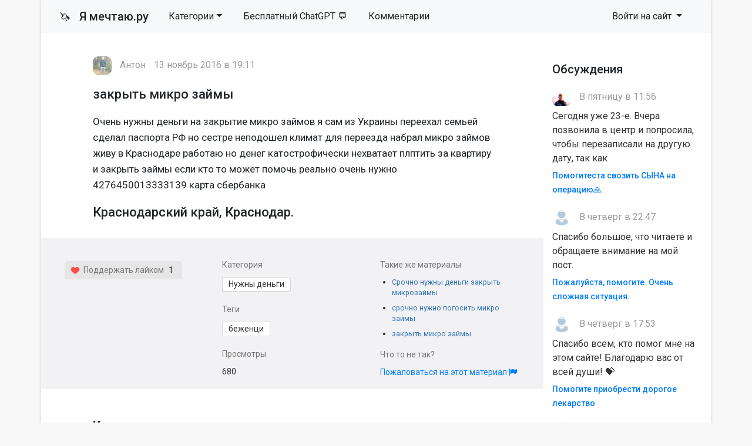

--- FILE ---
content_type: text/html; charset=utf-8
request_url: https://ya-mechtayu.ru/srochno-dengi/23072-zakryt-mikro-zaymy.html
body_size: 9091
content:
<!DOCTYPE html>
<html>
<head>
<title>закрыть микро займы » Помощь деньгами</title>
<meta charset="utf-8">
<meta name="description" content="Очень нужны деньги на закрытие микро займов я сам из Украины переехал семьей сделал паспорта РФ но сестре неподошел климат для переезда набрал микро займов живу в Краснодаре работаю но денег катострофически нехватает плптить за квартиру и закрыть займы если кто то может помочь реально очень нужно">
<meta name="keywords" content="микро, займов, Очень, нужны, деньги, закрытие, Украины, переехал, семьей, сделал, паспорта, сестре, неподошел, климат, переезда, набрал, Краснодаре, работаю, денег, катострофически">
<meta name="generator" content="DataLife Engine (https://dle-news.ru)">
<meta name="news_keywords" content="беженци">
<link rel="canonical" href="https://ya-mechtayu.ru/srochno-dengi/23072-zakryt-mikro-zaymy.html">
<link rel="alternate" type="application/rss+xml" title="Помощь деньгами RSS" href="https://ya-mechtayu.ru/rss.xml">
<link rel="alternate" type="application/rss+xml" title="Помощь деньгами RSS Dzen" href="https://ya-mechtayu.ru/rssdzen.xml">
<link rel="preconnect" href="https://ya-mechtayu.ru/" fetchpriority="high">
<meta property="twitter:card" content="summary">
<meta property="twitter:title" content="закрыть микро займы » Помощь деньгами">
<meta property="twitter:url" content="https://ya-mechtayu.ru/srochno-dengi/23072-zakryt-mikro-zaymy.html">
<meta property="twitter:description" content="Очень нужны деньги на закрытие микро займов я сам из Украины переехал семьей сделал паспорта РФ но сестре неподошел климат для переезда набрал микро займов живу в Краснодаре работаю но денег катострофически нехватает плптить за квартиру и закрыть займы если кто то может помочь реально очень нужно">
<meta property="og:type" content="article">
<meta property="og:site_name" content="Помощь деньгами">
<meta property="og:title" content="закрыть микро займы » Помощь деньгами">
<meta property="og:url" content="https://ya-mechtayu.ru/srochno-dengi/23072-zakryt-mikro-zaymy.html">
<meta property="og:description" content="Очень нужны деньги на закрытие микро займов я сам из Украины переехал семьей сделал паспорта РФ но сестре неподошел климат для переезда набрал микро займов живу в Краснодаре работаю но денег катострофически нехватает плптить за квартиру и закрыть займы если кто то может помочь реально очень нужно">

<script src="/public/js/jquery.js?v=106b2"></script>
<script src="/public/js/jqueryui.js?v=106b2" defer></script>
<script src="/public/js/dle_js.js?v=106b2" defer></script>
<script type="application/ld+json">{"@context":"https://schema.org","@graph":[{"@type":"BreadcrumbList","@context":"https://schema.org/","itemListElement":[{"@type":"ListItem","position":1,"item":{"@id":"https://ya-mechtayu.ru/","name":"Мечты"}},{"@type":"ListItem","position":2,"item":{"@id":"https://ya-mechtayu.ru/srochno-dengi/","name":"Нужны деньги"}},{"@type":"ListItem","position":3,"item":{"@id":"https://ya-mechtayu.ru/srochno-dengi/23072-zakryt-mikro-zaymy.html","name":"закрыть микро займы"}}]}]}</script>
<link rel="stylesheet" type="text/css" href="/templates/mechta/css/style.css" media="screen" />
<link rel="stylesheet" href="https://cdnjs.cloudflare.com/ajax/libs/font-awesome/4.7.0/css/font-awesome.min.css">

<meta name="viewport" content="width=device-width, initial-scale=1">

<link rel="apple-touch-icon" sizes="144x144" href="/apple-icon-144x144.png">
<link rel="icon" type="image/png" sizes="192x192"  href="/android-icon-192x192.png">
<link rel="icon" type="image/png" sizes="96x96" href="/favicon-96x96.png">
<link rel="icon" type="image/png" sizes="16x16" href="/favicon-16x16.png">
<meta name="msapplication-TileColor" content="#ffffff">
<meta name="msapplication-TileImage" content="/ms-icon-144x144.png">
<meta name="theme-color" content="#fffcee"> 
<script>window.yaContextCb=window.yaContextCb||[]</script>
<script src="https://yandex.ru/ads/system/context.js" async></script>

</head>
<body>
<script>
<!--
var dle_root       = '/';
var dle_admin      = '';
var dle_login_hash = '3c855d4a52c211cc818334cd6621b02e4ef1fdb1';
var dle_group      = 5;
var dle_skin       = 'mechta';
var dle_wysiwyg    = 1;
var dle_min_search = '4';
var dle_act_lang   = ["Подтвердить", "Отмена", "Вставить", "Отмена", "Сохранить", "Удалить", "Загрузка. Пожалуйста, подождите...", "Скопировать", "Скопировано!"];
var menu_short     = 'Быстрое редактирование';
var menu_full      = 'Полное редактирование';
var menu_profile   = 'Просмотр профиля';
var menu_send      = 'Отправить сообщение';
var menu_uedit     = 'Админцентр';
var dle_info       = 'Информация';
var dle_confirm    = 'Подтверждение';
var dle_prompt     = 'Ввод информации';
var dle_req_field  = ["Заполните поле с именем", "Заполните поле с сообщением", "Заполните поле с темой сообщения"];
var dle_del_agree  = 'Вы действительно хотите удалить? Данное действие невозможно будет отменить';
var dle_spam_agree = 'Вы действительно хотите отметить пользователя как спамера? Это приведёт к удалению всех его комментариев';
var dle_c_title    = 'Отправка жалобы';
var dle_complaint  = 'Укажите текст Вашей жалобы для администрации:';
var dle_mail       = 'Ваш e-mail:';
var dle_big_text   = 'Выделен слишком большой участок текста.';
var dle_orfo_title = 'Укажите комментарий для администрации к найденной ошибке на странице:';
var dle_p_send     = 'Отправить';
var dle_p_send_ok  = 'Уведомление успешно отправлено';
var dle_save_ok    = 'Изменения успешно сохранены. Обновить страницу?';
var dle_reply_title= 'Ответ на комментарий';
var dle_tree_comm  = '0';
var dle_del_news   = 'Удалить статью';
var dle_sub_agree  = 'Вы действительно хотите подписаться на комментарии к данной публикации?';
var dle_unsub_agree  = 'Вы действительно хотите отписаться от комментариев к данной публикации?';
var dle_captcha_type  = '1';
var dle_share_interesting  = ["Поделиться ссылкой на выделенный текст", "Twitter", "Facebook", "Вконтакте", "Прямая ссылка:", "Нажмите правой клавишей мыши и выберите «Копировать ссылку»"];
var DLEPlayerLang     = {prev: 'Предыдущий',next: 'Следующий',play: 'Воспроизвести',pause: 'Пауза',mute: 'Выключить звук', unmute: 'Включить звук', settings: 'Настройки', enterFullscreen: 'На полный экран', exitFullscreen: 'Выключить полноэкранный режим', speed: 'Скорость', normal: 'Обычная', quality: 'Качество', pip: 'Режим PiP'};
var DLEGalleryLang    = {CLOSE: 'Закрыть (Esc)', NEXT: 'Следующее изображение', PREV: 'Предыдущее изображение', ERROR: 'Внимание! Обнаружена ошибка', IMAGE_ERROR: 'Не удалось загрузить изображение', TOGGLE_AUTOPLAY: 'Просмотр слайдшоу', TOGGLE_SLIDESHOW: 'Просмотр слайдшоу', TOGGLE_FULLSCREEN: 'Полноэкранный режим', TOGGLE_THUMBS: 'Включить / Выключить уменьшенные копии', TOGGLE_FULL: 'Увеличить / Уменьшить', ITERATEZOOM: 'Увеличить / Уменьшить', DOWNLOAD: 'Скачать изображение' };
var DLEGalleryMode    = 0;
var DLELazyMode       = 0;
var allow_dle_delete_news   = false;
var dle_search_delay   = false;
var dle_search_value   = '';
jQuery(function($){
save_last_viewed('23072');
					setTimeout(function() {
						$.get(dle_root + "index.php?controller=ajax&mod=adminfunction", { 'id': '23072', action: 'newsread', user_hash: dle_login_hash });
					}, 5000);
FastSearch();
});
//-->
</script>
<div class="page container">
<nav class="navbar navbar-expand-lg navbar-light bg-light row">
    <div class="container-fluid">
        <a class="navbar-brand" href="/"><span style="font-size: 19px">🦄 &nbsp</span> Я мечтаю.ру</a>
        <div class="d-flex d-lg-none ml-auto align-items-center">
            
            <button class="navbar-toggler ml-2" type="button" data-toggle="collapse" data-target="#navbarSupportedContent" aria-controls="navbarSupportedContent" aria-expanded="false" aria-label="Toggle navigation">
                <span class="navbar-toggler-icon"></span>
            </button>
        </div>
        
        <div class="collapse navbar-collapse" id="navbarSupportedContent">
            <ul class="navbar-nav mr-auto">
				<li class="nav-item dropdown">
    <a href="#" class="nav-link dropdown-toggle" data-toggle="dropdown" role="button" aria-haspopup="true" aria-expanded="false">Категории</a>
    <div class="dropdown-menu" role="menu">
        <a class="dropdown-item" href="https://ya-mechtayu.ru/vyplata-kreditov/">Выплата кредитов <span class="badge badge-secondary"> 38645</span></a><a class="dropdown-item" href="https://ya-mechtayu.ru/ozon_wildberries/">Помощь через маркетплейсы <span class="badge badge-secondary"> 70</span></a><a class="dropdown-item" href="https://ya-mechtayu.ru/na-produkty/">Продукты питания <span class="badge badge-secondary"> 8601</span></a><a class="dropdown-item" href="https://ya-mechtayu.ru/na-zhile/">Квартира и жилье <span class="badge badge-secondary"> 13513</span></a><a class="dropdown-item" href="https://ya-mechtayu.ru/odezhda-i-obuv/">Одежда и обувь <span class="badge badge-secondary"> 1872</span></a><a class="dropdown-item" href="https://ya-mechtayu.ru/bytovye-tovary/">Бытовые товары <span class="badge badge-secondary"> 3094</span></a><a class="dropdown-item" href="https://ya-mechtayu.ru/na-lechenie/">Медицина и здоровье <span class="badge badge-secondary"> 11270</span></a><a class="dropdown-item" href="https://ya-mechtayu.ru/ucheba_i_rabota/">Учеба и работа <span class="badge badge-secondary"> 5661</span></a><a class="dropdown-item" href="https://ya-mechtayu.ru/semya_i_blizkie/">Семья и близкие <span class="badge badge-secondary"> 8102</span></a><a class="dropdown-item" href="https://ya-mechtayu.ru/ishu-sponsora/">Ищу спонсора <span class="badge badge-secondary"> 13300</span></a><a class="dropdown-item" href="https://ya-mechtayu.ru/stanu-sponsorom/">Дам деньги <span class="badge badge-secondary"> 209</span></a><a class="dropdown-item" href="https://ya-mechtayu.ru/srochno-dengi/">Нужны деньги <span class="badge badge-secondary"> 108116</span></a><a class="dropdown-item" href="https://ya-mechtayu.ru/raznye_mechty/">Разное <span class="badge badge-secondary"> 8174</span></a>
    </div>
</li>

                <li class="nav-item"><a rel="nofollow" target="_blank" class="nav-link" href="https://t.me/gpt_vibe_bot?start=src_yam_menu">Бесплатный ChatGPT 💬</a></li>
				<li class="nav-item"><a class="nav-link" href="/?do=lastcomments">Комментарии</a></li>
     
                
            </ul>
            
            
            
            <ul class="navbar-nav">
                <li class="nav-item dropdown">
                    <a class="nav-link dropdown-toggle" href="#" id="navbarDropdown3" role="button" data-toggle="dropdown" aria-haspopup="true" aria-expanded="false">
                        Войти на сайт
                    </a>
                    <div class="dropdown-menu" aria-labelledby="navbarDropdown3">
                        <div class="px-3 py-2">
                            <form class="reg" method="post" action=''>
                                Войти
                                <input name="login" type="hidden" id="login" value="submit" />
                                <input class="form-control form-control-sm" name="login_name" type="text" placeholder="e-mail" />
                                <input class="form-control form-control-sm" name="login_password" type="password" placeholder="Пароль" />
                                <input class="btn btn-sm btn-success" onclick="submit();" name="image" value="Войти" type="submit" />
                            </form>
                        </div>
                        <div class="dropdown-divider"></div>
                        <a class="dropdown-item" href="/index.php?do=lostpassword"><i class="fa fa-question-circle" aria-hidden="true"></i> Не помню пароль</a>
                        <a class="dropdown-item" href="/index.php?do=register"><i class="fa fa-user-plus" aria-hidden="true"></i> Регистрация</a> 
                        <a class="dropdown-item" href="https://id.vk.ru/authorize?client_id=7951765&amp;redirect_uri=https%3A%2F%2Fya-mechtayu.ru%2Findex.php%3Fdo%3Dauth-social%26provider%3Dvk&amp;scope=email&amp;state=e1c842140a97289b95bf931b4d2d17ec&amp;response_type=code&amp;code_challenge=upf_zC92Sa5ZJGrG_LSZwbpUxZ1jDGhQmmsAJXZycx0&amp;code_challenge_method=S256" target="_blank"><i class="fa fa-vk" aria-hidden="true"></i> Войти через VK</a>
                    </div>
                </li>
            </ul>
            
        </div>
    </div>
</nav>



              





  <div class="main row">
    <div class="container" style="padding:15px;">

<!-- Yandex.RTB R-A-1679693-1 -->
<div id="yandex_rtb_R-A-1679693-1"></div>
<script>window.yaContextCb.push(()=>{
  Ya.Context.AdvManager.render({
    renderTo: 'yandex_rtb_R-A-1679693-1',
    blockId: 'R-A-1679693-1'
  })
})</script>

      </div>
    <div class="col-md-9">
	
      

       
      
<!--
[metatags]
<title>
	закрыть микро займы Краснодарский край, Краснодар 
</title>
<og:title>
	закрыть микро займы Краснодарский край, Краснодар
</og:title>
[/metatags]-->

<article class="news article">
    <div class="autor"><a href="https://ya-mechtayu.ru/user/%D0%90%D0%BD%D1%82%D0%BE%D0%BD+%D0%92%D0%B8%D1%82%D0%B0%D0%BB%D1%8C%D0%B5%D0%B2%D0%B8%D1%87/"><img class="mini-avatar" src="/uploads/fotos/foto_72544.jpg"></a> <span>Антон</span> <span>13 ноябрь 2016 в 19:11</span></div>
     
    <h1 class="article__header">закрыть микро займы </h1>
    
    <p>Очень нужны деньги на закрытие микро займов я сам из Украины переехал семьей сделал паспорта РФ но сестре неподошел климат для переезда набрал микро займов живу в Краснодаре работаю но денег катострофически нехватает плптить за квартиру и закрыть займы если кто то может помочь реально очень нужно 4276450013333139 карта сбербанка</p>
    <div></div>

    <h2 class="obb">
      
      Краснодарский край, Краснодар. 
    </h2>

</article>
<div class="article__meta">
    <div class="row">
        <div class="col-md-4">
    		
                    <div class="rate">
                      <span class="up-news">
                        <a href="#" onclick="doRate('plus', '23072'); return false;" ><img width="16px" src="/uploads/like.png">&nbsp Поддержать лайком</a>
                      </span>
                      <span class="rating_news"><span data-ratig-layer-id="23072"><span class="ratingtypeplus" >1</span></span></span>
                      <span class="down-news">
                        
                      </span>
                    </div>

        </div>
        <div class="col-md-4">
            <div class="article__meta_title">Категория</div>
            <div class="article__meta_text_link"><a href="https://ya-mechtayu.ru/srochno-dengi/">Нужны деньги</a></div>
            
            <div class="article__meta_title">Теги</div>
            <div class="article__meta_text_link"><a href="https://ya-mechtayu.ru/tags/%D0%B1%D0%B5%D0%B6%D0%B5%D0%BD%D1%86%D0%B8/">беженци</a></div>
            <div class="article__meta_title">Просмотры</div>
            <p class="article__meta_text">
              	680
            </p>

        </div>
        <div class="col-md-4">
            <div class="article__meta_title">Такие же материалы</div>
            <ul class="related">
   				<li><a href="https://ya-mechtayu.ru/srochno-dengi/24085-srochno-nuzhny-dengi-zakryt-mikrozaymy.html">Срочно нужны деньги закрыть микрозаймы</a></li><li><a href="https://ya-mechtayu.ru/srochno-dengi/13840-srochno-nuzhno-pogosit-mikro-zaymy.html">срочно нужно погосить микро займы</a></li><li><a href="https://ya-mechtayu.ru/srochno-dengi/142094-zakryt-mikro-zajmy.html">закрыть микро займы</a></li>
            </ul>
            <div class="article__meta_title">Что то не так?</div>
            <p class="article__meta_text">
             <a href="javascript:AddComplaint('23072', 'news')"> Пожаловаться на этот материал <i class="fa fa-flag" title="Пожаловаться"></i></a>              	
            </p>
        </div>

	</div>
</div>
<h3 class="article__comments_header">Комментарии</h3><div class="alert-box">
  <div class="alert-title">Информация</div>
  <div class="alert-text">Посетители, находящиеся в группе <b>Гости</b>, не могут оставлять комментарии к данной публикации.</div>
</div>        
        
    </div>
    <div class="col-md-3">
      <div class="block">
	<h6>Обсуждения</h6>
    <ul class="last-comments">
		<li>
    <img class="mini-avatar" src="//ya-mechtayu.ru/uploads/fotos/foto_267672_1768156860.jpg">
     В пятницу в 11:56
    <p>Сегодня уже 23-е. Вчера позвонила в центр и попросила, чтобы перезаписали на другую дату, так как</p>
	<a href="https://ya-mechtayu.ru/na-lechenie/246331-pomogitesta-svozit-syna-na-operaciju.html" title="Помогитеста свозить СЫНА на операцию🙏">Помогитеста свозить СЫНА на операцию🙏</a>
</li><li>
    <img class="mini-avatar" src="/templates/mechta/dleimages/noavatar.png">
     В четверг в 22:47
    <p>Спасибо большое, что читаете и обращаете внимание на мой пост. </p>
	<a href="https://ya-mechtayu.ru/srochno-dengi/246852-pozhalujsta-pomogite-ochen-slozhnaja-situacija.html" title="Пожалуйста, помогите. Очень сложная ситуация.">Пожалуйста, помогите. Очень сложная ситуация.</a>
</li><li>
    <img class="mini-avatar" src="/templates/mechta/dleimages/noavatar.png">
     В четверг в 17:53
    <p>Спасибо всем, кто помог мне на этом сайте! Благодарю вас от всей души! 💝</p>
	<a href="https://ya-mechtayu.ru/srochno-dengi/247116-pomogite-priobresti-dorogoe-lekarstvo.html" title="Помогите приобрести дорогое лекарство">Помогите приобрести дорогое лекарство</a>
</li><li>
    <img class="mini-avatar" src="//ya-mechtayu.ru/uploads/fotos/foto_267672_1768156860.jpg">
     В четверг в 16:43
    <p>Сегодня, конечно очень этого не хотелось бы, придётся позвонить в центр и сообщить, что не сможем</p>
	<a href="https://ya-mechtayu.ru/na-lechenie/246331-pomogitesta-svozit-syna-na-operaciju.html" title="Помогитеста свозить СЫНА на операцию🙏">Помогитеста свозить СЫНА на операцию🙏</a>
</li><li>
    <img class="mini-avatar" src="//ya-mechtayu.ru/uploads/fotos/foto_267923_1768690318.jpg">
     В среду в 11:32
    <p>Здравствуйте, спасибо за лайки, никогда ни чего не у кого не просила, но обстоятельства вынуждают.</p>
	<a href="https://ya-mechtayu.ru/na-zhile/246788-nuzhna-finansovaja-podderzhka.html" title="Нужна финансовая поддержка 🙏">Нужна финансовая поддержка 🙏</a>
</li><li>
    <img class="mini-avatar" src="//ya-mechtayu.ru/uploads/fotos/foto_150667.jpg">
     Во вторник в 20:39
    <p>Встаньте на учёт в благотворительный фонд для многодетных семей, например: Русская Берёза. На сайте</p>
	<a href="https://ya-mechtayu.ru/na-produkty/246763-pomogite-nakormit-detej.html" title="Помогите накормить детей">Помогите накормить детей</a>
</li><li>
    <img class="mini-avatar" src="/templates/mechta/dleimages/noavatar.png">
     Во вторник в 19:48
    <p>Спасибо большое за помощь Владимиру Витальевичу Т за перевод 80₽ и Артему 120₽ спасибо вам большое</p>
	<a href="https://ya-mechtayu.ru/na-produkty/246889-pomogite-pozhalujsta.html" title="Помогите пожалуйста">Помогите пожалуйста</a>
</li><li>
    <img class="mini-avatar" src="/templates/mechta/dleimages/noavatar.png">
     Во вторник в 06:30
    <p>Что-то совсем нет помощи, только просмотры…спасибо за лайк в поддержку</p>
	<a href="https://ya-mechtayu.ru/vyplata-kreditov/246676-pomogite-vyplatit-kredit.html" title="Помогите выплатить кредит">Помогите выплатить кредит</a>
</li><li>
    <img class="mini-avatar" src="//ya-mechtayu.ru/uploads/fotos/foto_228693_1701904728.jpg">
     Во вторник в 02:43
    <p>Уважаемый и благородный с добрым сердцем Виталий.Т.И вас с Крещением Господнем 🙏 Спасибо большое 🤗</p>
	<a href="https://ya-mechtayu.ru/srochno-dengi/236457-pozhalujsta-neprohodite-mimo-mozhet-vas-poslal-boh.html" title="Пожалуйста непроходите мимо может вас послал бох🙏">Пожалуйста непроходите мимо может вас послал бох🙏</a>
</li><li>
    <img class="mini-avatar" src="/templates/mechta/dleimages/noavatar.png">
     В понедельник в 22:29
    <p>  Виктория,благодарю за добрые пожелания!Рад,что помог справиться с проблемой.Верю,всё у Вас</p>
	<a href="https://ya-mechtayu.ru/srochno-dengi/246907-pomogite-pozhalujsta-ne-projdite-mimo-jetogo-posta.html" title="Помогите пожалуйста не пройдите мимо этого поста">Помогите пожалуйста не пройдите мимо этого поста</a>
</li>
    </ul>
</div>
<div class="block">
   <h6>Полезноe</h6>
  <div class="block-wrap block-tags">
      <ul class="catmenu">
          <li><a href="/kak-zaschititsya-ot-kollektorov.html">Как защититься от коллекторов?</a></li>
      </ul>
  </div>   
    
  <div class="block">
	<h6>Опрос на сайте</h6>
	<div class="block-wrap with-header block-archives"></div>
</div>
    
    <form id="q_search" class="form-inline" method="post">
        <div class="form-group">
            <input id="story" name="story" class="form-control" placeholder="Поиск на сайте" type="search">
        </div>
        <button class="btn" type="submit" title="Найти">Найти</button>
        <input type="hidden" name="do" value="search">
        <input type="hidden" name="subaction" value="search">
    </form>
    
</div>

<div class="block">
	<h6>Последние</h6>
    <ol class="last">
		<li><a href="https://ya-mechtayu.ru/na-zhile/245860-pozhalujsta-pomogite-razbitomu-serdcu-podnjatsja.html">Пожалуйста, помогите разбитому сердцу подняться</a>
</li>

<li><a href="https://ya-mechtayu.ru/odezhda-i-obuv/245215-pomogite-rebenku-zimnjuju-obuv-kupit.html">Помогите ребенку зимнюю обувь купить</a>
</li>

<li><a href="https://ya-mechtayu.ru/srochno-dengi/245359-tak-nikto-i-ne-pomog.html">Так никто и не помог</a>
</li>

<li><a href="https://ya-mechtayu.ru/na-zhile/246788-nuzhna-finansovaja-podderzhka.html">Нужна финансовая поддержка 🙏</a>
</li>

<li><a href="https://ya-mechtayu.ru/semya_i_blizkie/246847-mne-nuzhna-materialnaja-moralnaja-pomosch.html">Мне нужна материальная - моральная  помощь</a>
</li>

<li><a href="https://ya-mechtayu.ru/raznye_mechty/245635-blagodarju.html">Благодарю 😇</a>
</li>

<li><a href="https://ya-mechtayu.ru/srochno-dengi/246682-rodnye-dolg-chut-ne-zabyla-za-jelektrichestvo.html">Родные 🙏🏻💕долг чуть не забыла за электричество!</a>
</li>

<li><a href="https://ya-mechtayu.ru/na-lechenie/246331-pomogitesta-svozit-syna-na-operaciju.html">Помогитеста свозить СЫНА на операцию🙏</a>
</li>

<li><a href="https://ya-mechtayu.ru/bytovye-tovary/245456-pomogite-kupit-stiralnuju-mashinku.html">Помогите купить стиральную машинку</a>
</li>

<li><a href="https://ya-mechtayu.ru/srochno-dengi/245458-molju-o-spaseniinet-zdorovjanet-nikakogo-dohoda.html">Молю о спасении,нет здоровья,нет никакого дохода</a>
</li>


    </ol>
</div>


    </div>

<!-- Yandex.RTB R-A-1679693-5 -->
<div id="yandex_rtb_R-A-1679693-5"></div>
<script>window.yaContextCb.push(()=>{
	Ya.Context.AdvManager.render({
		"blockId": "R-A-1679693-5",
		"renderTo": "yandex_rtb_R-A-1679693-5",
		"type": "feed"
	})
})
</script>

      
  </div>
<div class="footer row">
  <div class="col-md-6">
      <p><strong>Сайт взаимопомощи Я-мечтаю.ру</strong></p>
      <p><small>Администрация сайта непосредственно не оказывает какой бы то ни было помощи, а лишь дает возможность описать вашу проблему и публично на сайте.</small></p>
     <p><small>© «YA-MECHTAYU.RU» 2010 - 2025 </small></p>

    </div>
  <div class="col-md-6">
    <p>Все желания высечены на сайте и будут исполнены!</p>
      <li><a href="/about.html">О проекте</a></li>
	  <li><a href="/index.php?do=register">Регистрация</a></li>
      <li><a href="/index.php?do=lostpassword">Восстановить пароль</a></li>
      <li><a href="/addnews.html">Добавить материал</a></li>
      <br>
      <li><a class="text-danger" href="/?do=feedback">Техническая поддержка</a></li>

  </div>
</div>
</div>
<!-- Обновлено на Bootstrap 4.6.2 -->
<!-- Удаляем подключение jQuery, так как DLE подключает его автоматически -->
<script src="https://cdn.jsdelivr.net/npm/bootstrap@4.6.2/dist/js/bootstrap.bundle.min.js" integrity="sha384-Fy6S3B9q64WdZWQUiU+q4/2Lc9npb8tCaSX9FK7E8HnRr0Jz8D6OP9dO5Vg3Q9ct" crossorigin="anonymous"></script>
   

<!-- Yandex.Metrika counter -->
<script type="text/javascript">
    (function(m,e,t,r,i,k,a){
        m[i]=m[i]||function(){(m[i].a=m[i].a||[]).push(arguments)};
        m[i].l=1*new Date();
        for (var j = 0; j < document.scripts.length; j++) {if (document.scripts[j].src === r) { return; }}
        k=e.createElement(t),a=e.getElementsByTagName(t)[0],k.async=1,k.src=r,a.parentNode.insertBefore(k,a)
    })(window, document,'script','https://mc.yandex.ru/metrika/tag.js', 'ym');

    ym(27413693, 'init', {webvisor:true, clickmap:true, accurateTrackBounce:true, trackLinks:true});
</script>
<noscript><div><img src="https://mc.yandex.ru/watch/27413693" style="position:absolute; left:-9999px;" alt="" /></div></noscript>
<!-- /Yandex.Metrika counter -->

    </body>
</html>
<!-- DataLife Engine Copyright SoftNews Media Group (https://dle-news.ru) -->
